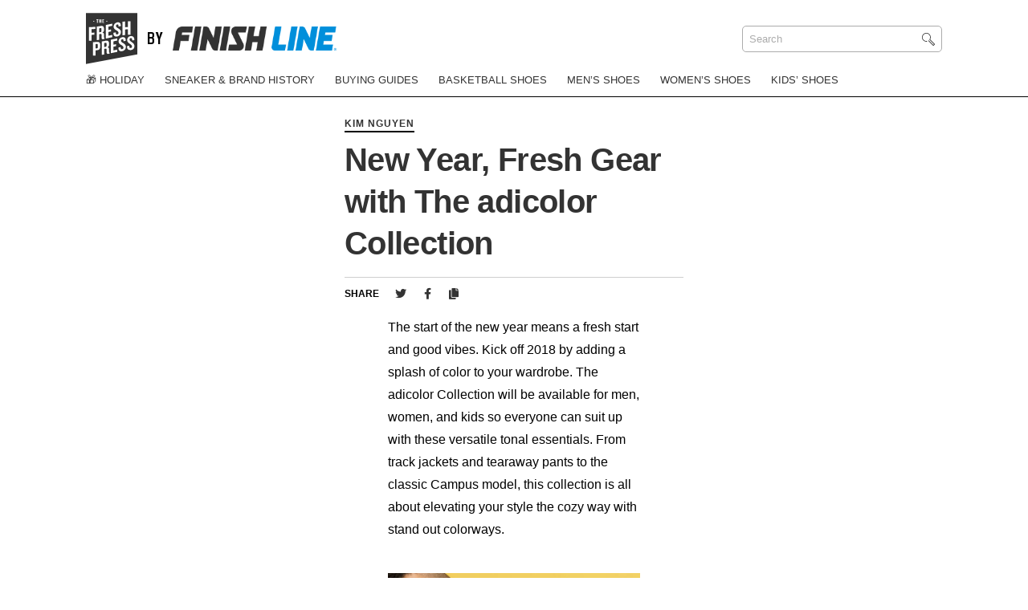

--- FILE ---
content_type: text/html; charset=UTF-8
request_url: https://blog.finishline.com/2018/01/05/new-year-fresh-gear-with-the-adicolor-collection/
body_size: 7704
content:
<!doctype html>
<html lang="en-US">
<head>
	<meta charset="UTF-8">
	<meta name="viewport" content="width=device-width, initial-scale=1">
	<link rel="profile" href="https://gmpg.org/xfn/11">
	<script src="https://kit.fontawesome.com/a89815cc9f.js" crossorigin="anonymous"></script>
   
    <!-- Google Tag Manager -->
    <script>(function(w,d,s,l,i){w[l]=w[l]||[];w[l].push({'gtm.start':
    new Date().getTime(),event:'gtm.js'});var f=d.getElementsByTagName(s)[0],
    j=d.createElement(s),dl=l!='dataLayer'?'&l='+l:'';j.async=true;j.src=
    'https://www.googletagmanager.com/gtm.js?id='+i+dl;f.parentNode.insertBefore(j,f);
    })(window,document,'script','dataLayer','GTM-WVTQNMR');</script>
    <!-- End Google Tag Manager -->

 <link href="https://www.finishline.com/media/typography/fonts.css" rel="stylesheet">

    
    <style type="text/css">
        html {
            display: none;
        }
    </style>
	
	<style type="text/css">
		.gutenberg-block .wp-block-image figure {
            margin: 0 !important;
        }
		.gutenberg-block p {
            margin-top: 0 !important; 
        }
		.gutenberg-block.block-core-embed-instagram {
			margin: 0 auto -3em auto !important;
		}
    </style>

	<meta name='robots' content='index, follow, max-image-preview:large, max-snippet:-1, max-video-preview:-1' />
	<style>img:is([sizes="auto" i], [sizes^="auto," i]) { contain-intrinsic-size: 3000px 1500px }</style>
	
	<!-- This site is optimized with the Yoast SEO plugin v24.9 - https://yoast.com/wordpress/plugins/seo/ -->
	<title>New Year, Fresh Gear with The adicolor Collection | The Fresh Press by Finish Line</title>
	<link rel="canonical" href="https://blog.finishline.com/2018/01/05/new-year-fresh-gear-with-the-adicolor-collection/" />
	<meta property="og:locale" content="en_US" />
	<meta property="og:type" content="article" />
	<meta property="og:title" content="New Year, Fresh Gear with The adicolor Collection | The Fresh Press by Finish Line" />
	<meta property="og:description" content="The start of the new year means a fresh start and good vibes. Kick off 2018 by adding a splash of color to your wardrobe. The adicolor Collection will be available for men, women, and Read More" />
	<meta property="og:url" content="https://blog.finishline.com/2018/01/05/new-year-fresh-gear-with-the-adicolor-collection/" />
	<meta property="og:site_name" content="The Fresh Press by Finish Line" />
	<meta property="article:publisher" content="https://www.facebook.com/finishline" />
	<meta property="article:published_time" content="2018-01-05T13:00:33+00:00" />
	<meta property="article:modified_time" content="2018-01-08T21:31:19+00:00" />
	<meta property="og:image" content="https://blog.finishline.com/wp-content/uploads/2018/01/adidas-adicolor-red-women-scaled.jpg" />
	<meta property="og:image:width" content="1706" />
	<meta property="og:image:height" content="2560" />
	<meta property="og:image:type" content="image/jpeg" />
	<meta name="author" content="Kim Nguyen" />
	<meta name="twitter:card" content="summary_large_image" />
	<meta name="twitter:creator" content="@finishline" />
	<meta name="twitter:site" content="@finishline" />
	<meta name="twitter:label1" content="Written by" />
	<meta name="twitter:data1" content="Kim Nguyen" />
	<meta name="twitter:label2" content="Est. reading time" />
	<meta name="twitter:data2" content="1 minute" />
	<script type="application/ld+json" class="yoast-schema-graph">{"@context":"https://schema.org","@graph":[{"@type":"Article","@id":"https://blog.finishline.com/2018/01/05/new-year-fresh-gear-with-the-adicolor-collection/#article","isPartOf":{"@id":"https://blog.finishline.com/2018/01/05/new-year-fresh-gear-with-the-adicolor-collection/"},"author":{"name":"Kim Nguyen","@id":"https://blog.finishline.com/#/schema/person/3aea7d6f45dcf0869aaa0458c69d4d2d"},"headline":"New Year, Fresh Gear with The adicolor Collection","datePublished":"2018-01-05T13:00:33+00:00","dateModified":"2018-01-08T21:31:19+00:00","mainEntityOfPage":{"@id":"https://blog.finishline.com/2018/01/05/new-year-fresh-gear-with-the-adicolor-collection/"},"wordCount":145,"publisher":{"@id":"https://blog.finishline.com/#organization"},"image":{"@id":"https://blog.finishline.com/2018/01/05/new-year-fresh-gear-with-the-adicolor-collection/#primaryimage"},"thumbnailUrl":"https://blog.finishline.com/wp-content/uploads/2018/01/adidas-adicolor-red-women-scaled.jpg","keywords":["adicolor","adidas","adidas color","adidas-originals","Don't Miss Out","three stripes"],"articleSection":["adidas","adidas Originals","All","Kim Nguyen"],"inLanguage":"en-US"},{"@type":"WebPage","@id":"https://blog.finishline.com/2018/01/05/new-year-fresh-gear-with-the-adicolor-collection/","url":"https://blog.finishline.com/2018/01/05/new-year-fresh-gear-with-the-adicolor-collection/","name":"New Year, Fresh Gear with The adicolor Collection | The Fresh Press by Finish Line","isPartOf":{"@id":"https://blog.finishline.com/#website"},"primaryImageOfPage":{"@id":"https://blog.finishline.com/2018/01/05/new-year-fresh-gear-with-the-adicolor-collection/#primaryimage"},"image":{"@id":"https://blog.finishline.com/2018/01/05/new-year-fresh-gear-with-the-adicolor-collection/#primaryimage"},"thumbnailUrl":"https://blog.finishline.com/wp-content/uploads/2018/01/adidas-adicolor-red-women-scaled.jpg","datePublished":"2018-01-05T13:00:33+00:00","dateModified":"2018-01-08T21:31:19+00:00","breadcrumb":{"@id":"https://blog.finishline.com/2018/01/05/new-year-fresh-gear-with-the-adicolor-collection/#breadcrumb"},"inLanguage":"en-US","potentialAction":[{"@type":"ReadAction","target":["https://blog.finishline.com/2018/01/05/new-year-fresh-gear-with-the-adicolor-collection/"]}]},{"@type":"ImageObject","inLanguage":"en-US","@id":"https://blog.finishline.com/2018/01/05/new-year-fresh-gear-with-the-adicolor-collection/#primaryimage","url":"https://blog.finishline.com/wp-content/uploads/2018/01/adidas-adicolor-red-women-scaled.jpg","contentUrl":"https://blog.finishline.com/wp-content/uploads/2018/01/adidas-adicolor-red-women-scaled.jpg","width":1706,"height":2560,"caption":"adidas adicolor"},{"@type":"BreadcrumbList","@id":"https://blog.finishline.com/2018/01/05/new-year-fresh-gear-with-the-adicolor-collection/#breadcrumb","itemListElement":[{"@type":"ListItem","position":1,"name":"Home","item":"https://blog.finishline.com/"},{"@type":"ListItem","position":2,"name":"New Year, Fresh Gear with The adicolor Collection"}]},{"@type":"WebSite","@id":"https://blog.finishline.com/#website","url":"https://blog.finishline.com/","name":"The Fresh Press by Finish Line","description":"Sneaker News &amp; Style","publisher":{"@id":"https://blog.finishline.com/#organization"},"potentialAction":[{"@type":"SearchAction","target":{"@type":"EntryPoint","urlTemplate":"https://blog.finishline.com/?s={search_term_string}"},"query-input":{"@type":"PropertyValueSpecification","valueRequired":true,"valueName":"search_term_string"}}],"inLanguage":"en-US"},{"@type":"Organization","@id":"https://blog.finishline.com/#organization","name":"Finish Line","url":"https://blog.finishline.com/","logo":{"@type":"ImageObject","inLanguage":"en-US","@id":"https://blog.finishline.com/#/schema/logo/image/","url":"http://34.27.225.126/wp-content/uploads/2019/11/Default-Image.png","contentUrl":"http://34.27.225.126/wp-content/uploads/2019/11/Default-Image.png","width":1200,"height":1200,"caption":"Finish Line"},"image":{"@id":"https://blog.finishline.com/#/schema/logo/image/"},"sameAs":["https://www.facebook.com/finishline","https://x.com/finishline","https://www.instagram.com/finishline/","https://www.youtube.com/user/FinishLineTV1"]},{"@type":"Person","@id":"https://blog.finishline.com/#/schema/person/3aea7d6f45dcf0869aaa0458c69d4d2d","name":"Kim Nguyen","image":{"@type":"ImageObject","inLanguage":"en-US","@id":"https://blog.finishline.com/#/schema/person/image/","url":"https://blog.finishline.com/wp-content/uploads/2021/01/knavatar-100x100.jpg","contentUrl":"https://blog.finishline.com/wp-content/uploads/2021/01/knavatar-100x100.jpg","caption":"Kim Nguyen"},"description":"Living every single day with good-spirited energy and an abundance of passion. Fueled by Spotify and all things coconut. @317kim","sameAs":["https://www.instagram.com/317kim/","https://www.linkedin.com/in/ktnguyen317/"]}]}</script>
	<!-- / Yoast SEO plugin. -->


<link rel="https://api.w.org/" href="https://blog.finishline.com/wp-json/" /><link rel="alternate" title="JSON" type="application/json" href="https://blog.finishline.com/wp-json/wp/v2/posts/67606" /><link rel="EditURI" type="application/rsd+xml" title="RSD" href="https://blog.finishline.com/xmlrpc.php?rsd" />

<link rel="alternate" title="oEmbed (JSON)" type="application/json+oembed" href="https://blog.finishline.com/wp-json/oembed/1.0/embed?url=https%3A%2F%2Fblog.finishline.com%2F2018%2F01%2F05%2Fnew-year-fresh-gear-with-the-adicolor-collection%2F" />
<meta charset="UTF-8"><meta name="viewport" content="width=device-width, initial-scale=1"><link rel="profile" href="http://gmpg.org/xfn/11"><link rel="pingback" href="https://blog.finishline.com/xmlrpc.php"><link rel="icon" href="https://blog.finishline.com/wp-content/uploads/2020/08/cropped-FNL_081220_The_Fresh_Press_Blog_Logo_Update_1-32x32.jpg" sizes="32x32" />
<link rel="icon" href="https://blog.finishline.com/wp-content/uploads/2020/08/cropped-FNL_081220_The_Fresh_Press_Blog_Logo_Update_1-192x192.jpg" sizes="192x192" />
<link rel="apple-touch-icon" href="https://blog.finishline.com/wp-content/uploads/2020/08/cropped-FNL_081220_The_Fresh_Press_Blog_Logo_Update_1-180x180.jpg" />
<meta name="msapplication-TileImage" content="https://blog.finishline.com/wp-content/uploads/2020/08/cropped-FNL_081220_The_Fresh_Press_Blog_Logo_Update_1-270x270.jpg" />
		<style type="text/css" id="wp-custom-css">
			.single h2 {
	font-family: "Knockout" !important;
font-size: 50px !important;}		</style>
		</head>

<body class="wp-singular post-template-default single single-post postid-67606 single-format-standard wp-embed-responsive wp-theme-finish-line-custom">

    <!-- Google Tag Manager (noscript) -->
    <noscript><iframe src="https://www.googletagmanager.com/ns.html?id=GTM-WVTQNMR"
    height="0" width="0" style="display:none;visibility:hidden"></iframe></noscript>
    <!-- End Google Tag Manager (noscript) -->

	<header id="header">
		
		<div class="logo-container">
			<div class="wrap">
			
				<div class="grid">
				
					<div class="grid-item logo">


                            
                                <div class="site-title">
                                    <a class="fresh-press" href="https://blog.finishline.com">    
                                        <img src="https://blog.finishline.com/wp-content/themes/finish-line-custom/assets/images/TheFreshPress_Logo.svg" alt="The Fresh Press" />
                                    </a>

                                    <span>by</span>

                                    <a target="_blank" class="finish-line-site" href="https://www.finishline.com/">
                                        <img class="site-logo" src="https://blog.finishline.com/wp-content/uploads/2019/11/finish-line.png" alt="Finish Line" />
                                    </a>
                                </div>

                            
					
						
					
					</div>

					<div class="grid-item search">

						<form method="get" id="search_form" action="https://blog.finishline.com/">
	
	<input type="text" placeholder="Search" class="search_input" value="Search" name="s" id="s" onfocus="if (this.value == 'Search') {this.value = '';}" onblur="if (this.value == '') {this.value = 'Search';}" />
	<input type="hidden" id="searchsubmit" value="Search" />
</form>					
					</div>
				
				</div>

			</div>
		</div>

		<div class="menu">
			<div class="wrap">

                <ul id="main-menu" class="menu"><li id="menu-item-89209" class="menu-item"><a href="https://blog.finishline.com/category/holiday/">🎁 Holiday</a></li>
<li id="menu-item-88993" class="menu-item"><a href="https://blog.finishline.com/category/history-of/">Sneaker &#038; Brand History</a></li>
<li id="menu-item-88994" class="menu-item"><a href="https://blog.finishline.com/category/buying-guides/">Buying Guides</a></li>
<li id="menu-item-88995" class="menu-item"><a href="https://blog.finishline.com/category/basketball-shoes/">Basketball Shoes</a></li>
<li id="menu-item-88996" class="menu-item"><a href="https://blog.finishline.com/category/mens-shoes/">Men&#8217;s Shoes</a></li>
<li id="menu-item-88997" class="menu-item"><a href="https://blog.finishline.com/category/womens-shoes/">Women&#8217;s Shoes</a></li>
<li id="menu-item-88998" class="menu-item"><a href="https://blog.finishline.com/category/kids-shoes/">Kids&#8217; Shoes</a></li>
</ul>                
			
			</div>
        </div>
        
        <button class="menu-toggle hamburger" type="button" id="slideout-trigger">
        </button>

    </header>
    
    <div class="mobile-menu">

        <div class="menu-content">

            <form method="get" id="search_form" action="https://blog.finishline.com/">
	
	<input type="text" placeholder="Search" class="search_input" value="Search" name="s" id="s" onfocus="if (this.value == 'Search') {this.value = '';}" onblur="if (this.value == '') {this.value = 'Search';}" />
	<input type="hidden" id="searchsubmit" value="Search" />
</form>                    

            <ul id="main-menu" class="menu"><li class="menu-item"><a href="https://blog.finishline.com/category/holiday/">🎁 Holiday</a></li>
<li class="menu-item"><a href="https://blog.finishline.com/category/history-of/">Sneaker &#038; Brand History</a></li>
<li class="menu-item"><a href="https://blog.finishline.com/category/buying-guides/">Buying Guides</a></li>
<li class="menu-item"><a href="https://blog.finishline.com/category/basketball-shoes/">Basketball Shoes</a></li>
<li class="menu-item"><a href="https://blog.finishline.com/category/mens-shoes/">Men&#8217;s Shoes</a></li>
<li class="menu-item"><a href="https://blog.finishline.com/category/womens-shoes/">Women&#8217;s Shoes</a></li>
<li class="menu-item"><a href="https://blog.finishline.com/category/kids-shoes/">Kids&#8217; Shoes</a></li>
</ul> 

            <footer>

                <h5>Follow Finish Line</h5>

                <ul class='social'><li><a target='_blank' href='https://www.instagram.com/finishline/'><i class='fab fa-instagram'></i></a></li><li><a target='_blank' href='https://twitter.com/finishline'><i class='fab fa-twitter'></i></a></li><li><a target='_blank' href='https://www.facebook.com/finishline'><i class='fab fa-facebook-f'></i></a></li></ul> 

            </footer>

        </div>

    </div>

	<div id="primary" class="content-area">
		
		
		<main id="main" class="single content-old-layout">		
		
		

		<div class="post-title single-wrap"><h4 class="post-cat"><a href="https://blog.finishline.com/category/contributors/kim-nguyen/">Kim Nguyen</a></h4><h1 class="the-post-title">New Year, Fresh Gear with The adicolor Collection</h1><div id="share"><h5>Share</h5>
                        <ul>
                            
                           
                            <li>
                                <a href="#" class="twitter-share"><i class="fab fa-twitter"></i></a>
                            </li>

                            <li><a class="facebook-share" href="https://www.facebook.com/sharer/sharer.php?u=https://blog.finishline.com/2018/01/05/new-year-fresh-gear-with-the-adicolor-collection/" target="_blank"><i class="fab fa-facebook-f"></i></a></li>
                            
                            <li class="copy-link"><a data-clipboard-text="https://blog.finishline.com/2018/01/05/new-year-fresh-gear-with-the-adicolor-collection/" class="copy" href="#"><i class="fas fa-copy"></i></a><span class="copied">Link Copied</span></li>
                        </ul>
                    </div></div><div class="the-content"><p>The start of the new year means a fresh start and good vibes. Kick off 2018 by adding a splash of color to your wardrobe. The adicolor Collection will be available for men, women, and kids so everyone can suit up with these versatile tonal essentials. From track jackets and tearaway pants to the classic Campus model, this collection is all about elevating your style the cozy way with stand out colorways.</p>
<p><img fetchpriority="high" decoding="async" class="aligncenter size-large wp-image-67677" src="http://34.27.225.126/wp-content/uploads/2018/01/16276_adicolor_Finishline_Social_Digital_1080x1080_D-1024x1024.jpg" alt="adidas originals adicolor" width="700" height="700" srcset="https://blog.finishline.com/wp-content/uploads/2018/01/16276_adicolor_Finishline_Social_Digital_1080x1080_D-1024x1024.jpg 1024w, https://blog.finishline.com/wp-content/uploads/2018/01/16276_adicolor_Finishline_Social_Digital_1080x1080_D-300x300.jpg 300w, https://blog.finishline.com/wp-content/uploads/2018/01/16276_adicolor_Finishline_Social_Digital_1080x1080_D-768x768.jpg 768w, https://blog.finishline.com/wp-content/uploads/2018/01/16276_adicolor_Finishline_Social_Digital_1080x1080_D-700x700.jpg 700w, https://blog.finishline.com/wp-content/uploads/2018/01/16276_adicolor_Finishline_Social_Digital_1080x1080_D-210x210.jpg 210w, https://blog.finishline.com/wp-content/uploads/2018/01/16276_adicolor_Finishline_Social_Digital_1080x1080_D.jpg 1080w" sizes="(max-width: 700px) 100vw, 700px" /></p>
<p><img decoding="async" class="aligncenter size-large wp-image-67678" src="http://34.27.225.126/wp-content/uploads/2018/01/16276_adicolor_Finishline_Social_Digital_1080x1080_E-1024x1024.jpg" alt="adidas originals adicolor" width="700" height="700" srcset="https://blog.finishline.com/wp-content/uploads/2018/01/16276_adicolor_Finishline_Social_Digital_1080x1080_E-1024x1024.jpg 1024w, https://blog.finishline.com/wp-content/uploads/2018/01/16276_adicolor_Finishline_Social_Digital_1080x1080_E-300x300.jpg 300w, https://blog.finishline.com/wp-content/uploads/2018/01/16276_adicolor_Finishline_Social_Digital_1080x1080_E-768x768.jpg 768w, https://blog.finishline.com/wp-content/uploads/2018/01/16276_adicolor_Finishline_Social_Digital_1080x1080_E-700x700.jpg 700w, https://blog.finishline.com/wp-content/uploads/2018/01/16276_adicolor_Finishline_Social_Digital_1080x1080_E-210x210.jpg 210w, https://blog.finishline.com/wp-content/uploads/2018/01/16276_adicolor_Finishline_Social_Digital_1080x1080_E.jpg 1080w" sizes="(max-width: 700px) 100vw, 700px" /></p>
<p>The adidas Originals Trefoil logo can be found on each of the adicolor pieces which comes in a plethora of colors. From vibrant yellows and reds to deep blues and greens, there&#8217;s no doubt that you&#8217;ll find the right color for your wardrobe. We definitely recommend stocking up ???? and getting the right shade for every mood.</p>
<p><img decoding="async" class="aligncenter size-large wp-image-67613" src="http://34.27.225.126/wp-content/uploads/2018/01/adidas-adicolor-red-women-683x1024.jpg" alt="adidas adicolor" width="683" height="1024" srcset="https://blog.finishline.com/wp-content/uploads/2018/01/adidas-adicolor-red-women-683x1024.jpg 683w, https://blog.finishline.com/wp-content/uploads/2018/01/adidas-adicolor-red-women-200x300.jpg 200w, https://blog.finishline.com/wp-content/uploads/2018/01/adidas-adicolor-red-women-768x1152.jpg 768w, https://blog.finishline.com/wp-content/uploads/2018/01/adidas-adicolor-red-women-1024x1536.jpg 1024w, https://blog.finishline.com/wp-content/uploads/2018/01/adidas-adicolor-red-women-1365x2048.jpg 1365w, https://blog.finishline.com/wp-content/uploads/2018/01/adidas-adicolor-red-women-67x100.jpg 67w, https://blog.finishline.com/wp-content/uploads/2018/01/adidas-adicolor-red-women-700x1050.jpg 700w, https://blog.finishline.com/wp-content/uploads/2018/01/adidas-adicolor-red-women-scaled.jpg 1706w" sizes="(max-width: 683px) 100vw, 683px" /></p>
<p><img loading="lazy" decoding="async" class="aligncenter size-large wp-image-67679" src="http://34.27.225.126/wp-content/uploads/2018/01/16276_adicolor_Finishline_Social_Digital_1080x1080_C-1024x1024.jpg" alt="" width="700" height="700" srcset="https://blog.finishline.com/wp-content/uploads/2018/01/16276_adicolor_Finishline_Social_Digital_1080x1080_C-1024x1024.jpg 1024w, https://blog.finishline.com/wp-content/uploads/2018/01/16276_adicolor_Finishline_Social_Digital_1080x1080_C-300x300.jpg 300w, https://blog.finishline.com/wp-content/uploads/2018/01/16276_adicolor_Finishline_Social_Digital_1080x1080_C-768x768.jpg 768w, https://blog.finishline.com/wp-content/uploads/2018/01/16276_adicolor_Finishline_Social_Digital_1080x1080_C-700x700.jpg 700w, https://blog.finishline.com/wp-content/uploads/2018/01/16276_adicolor_Finishline_Social_Digital_1080x1080_C-210x210.jpg 210w, https://blog.finishline.com/wp-content/uploads/2018/01/16276_adicolor_Finishline_Social_Digital_1080x1080_C.jpg 1080w" sizes="auto, (max-width: 700px) 100vw, 700px" /></p>
<p style="text-align: center;">Find your <a href="https://www.finishline.com/adidas-color" target="_blank" rel="noopener">adidas adicolor</a> on 1/15 at <a href="https://www.finishline.com/" target="_blank" rel="noopener">FinishLine.com</a>.</p>
<a id="copy2"></a><div class="post-author"><img data-del="avatar" src='https://blog.finishline.com/wp-content/uploads/2021/01/knavatar-100x100.jpg' class='avatar pp-user-avatar avatar-96wp-user-avatar wp-user-avatar-custom-size photo ' height='96' width='96'/><h4>Kim Nguyen</h4></div><div class="post-title single-wrap"><div id="share" style="margin-top:20px;margin-left:105px;"><h5>Share</h5>
                        <ul>
                            
                           
                            <li>
                                <a href="" class="twitter-share2"><i class="fab fa-twitter"></i></a>
                            </li>

                            <li><a class="facebook-share" href="https://www.facebook.com/sharer/sharer.php?u=https://blog.finishline.com/2018/01/05/new-year-fresh-gear-with-the-adicolor-collection/" target="_blank"><i class="fab fa-facebook-f"></i></a></li>
                            
                            <li class="copy-link"><button style="border: none !important; background-color: #fff;" data-clipboard-text="https://blog.finishline.com/2018/01/05/new-year-fresh-gear-with-the-adicolor-collection/" class="copy" href="#copy2"><i class="fas fa-copy"></i></button><span class="copied">Link Copied</span></li>
                        </ul>

                        
                    </div></div></div>        
        <script>
		
		 var getWindowOptions = function() {
            var width = 500;
            var height = 350;
            var left = (window.innerWidth / 2) - (width / 2);
            var top = (window.innerHeight / 2) - (height / 2);
          
            return [
              'resizable,scrollbars,status',
              'height=' + height,
              'width=' + width,
              'left=' + left,
              'top=' + top,
            ].join();
          };

        var twitterBtn = document.querySelector('.twitter-share');
        var twitterBtn2 = document.querySelector('.twitter-share2');
        var postTitle = encodeURIComponent(document.title);
        var viaLink	= ' via @FinishLine';
        var text = postTitle + viaLink;
        var shareLink = encodeURIComponent(location.href);
        var shareText = shareLink + '&text=' + text;
        var shareUrl = 'https://twitter.com/intent/tweet?url=' + shareText;
        twitterBtn.href = shareUrl; // 1
        twitterBtn2.href = shareUrl; // 2
		console.log(shareUrl);
        twitterBtn.addEventListener('click', function(e) {
        e.preventDefault();
        var win = window.open(shareUrl, 'ShareOnTwitter', getWindowOptions());
        win.opener = null; // 2
        });

        twitterBtn2.addEventListener('click', function(e) {
        e.preventDefault();
        var win = window.open(shareUrl, 'ShareOnTwitter', getWindowOptions());
        win.opener = null; // 2
        });
        
       
			
		</script>


        
        </main>  

        <div class="read-next">

            <h3 class="read-next-title">Read Next</h3>


            <div class="next-posts">

                
                              
                    <!-- End Manual Posts -->
                    
                    <!-- Auto Posts -->

                    <div class="post"><h5><a href="https://blog.finishline.com/category/contributors/kim-nguyen/">Kim Nguyen</a><span>9 years ago</span></h5><a class="read-next-image" href="https://blog.finishline.com/2016/12/15/adidas-nmd-xr1/" style="background: url(https://blog.finishline.com/wp-content/uploads/2016/12/Screen-Shot-2016-12-14-at-9.59.02-AM-500x500.png) no-repeat center center;background-size:cover;"><div class="content"></div></a><h4>Kim Nguyen</h4><h3><a href="https://blog.finishline.com/2016/12/15/adidas-nmd-xr1/">adidas NMD XR1 &#8216;Duck Camo&#8217;</a></h3></div><div class="post"><h5><a href="https://blog.finishline.com/category/adidas/">adidas</a><span>9 years ago</span></h5><a class="read-next-image" href="https://blog.finishline.com/2017/01/05/history-adidas-yeezy-boost-line/" style="background: url(https://blog.finishline.com/wp-content/uploads/2017/07/adidas-Yeezy-History-e1500656134227-500x500.jpg) no-repeat center center;background-size:cover;"><div class="content"></div></a><h4>Finish Line</h4><h3><a href="https://blog.finishline.com/2017/01/05/history-adidas-yeezy-boost-line/">A History of the adidas Yeezy Boost Line</a></h3></div><div class="post"><h5><a href="https://blog.finishline.com/category/adidas/">adidas</a><span>9 years ago</span></h5><a class="read-next-image" href="https://blog.finishline.com/2017/01/10/adidas-need-right-now-just-much-yeezys/" style="background: url(https://blog.finishline.com/wp-content/uploads/2019/11/Default-Image.png) no-repeat center center;background-size:cover;"><div class="content"></div></a><h4>Finish Line</h4><h3><a href="https://blog.finishline.com/2017/01/10/adidas-need-right-now-just-much-yeezys/">The adidas Shoes You Need Right Now Just As Much As Yeezys</a></h3></div>
                        
                

            
            </div>
        
        </div>

        
                    


	</div><!-- #primary -->
              
    <script>


        window.fbAsyncInit = function() {     
            FB.init({
                appId      : '2409066289335130',
                status     : true,
                xfbml      : true
            });

        
        };

        (function(d, s, id){
            var js, fjs = d.getElementsByTagName(s)[0];
            if (d.getElementById(id)) {return;}
            js = d.createElement(s); js.id = id;
            js.src = "https://connect.facebook.net/en_US/all.js";
            fjs.parentNode.insertBefore(js, fjs);
        }(document, 'script', 'facebook-jssdk'));

        document.addEventListener('click', function (event) {

        if (!event.target.matches('.facebook-share')) return;
        event.preventDefault();

        var url = window.location.href;

            FB.ui({
                method: 'share',
                name: 'Facebook Dialogs',
                link: url,
            });

        }, false);

        

        
    </script>

 

  <footer id="footer">
    
    <h5>2024 Finish Line, Inc. All Rights Reserved.</h5> <br />
    
    <ul class='social'><li><a target='_blank' href='https://www.instagram.com/finishline/'><i class='fab fa-instagram'></i></a></li><li><a target='_blank' href='https://twitter.com/finishline'><i class='fab fa-twitter'></i></a></li><li><a target='_blank' href='https://www.facebook.com/finishline'><i class='fab fa-facebook-f'></i></a></li></ul>    
		<ul class="footer-links">
		
		<li style="display: inline;"><a style="font-size:1rem;" target="_blank" href="https://privacyportal.onetrust.com/webform/9c661b24-1df6-4962-8375-8dab4483ae39/a4dd507c-9703-4590-9580-32cfc3b1b91e">Do Not Sell or Share My Personal Information</a>

		
		
		<li style="display: inline;"><a style="font-size:1rem;" target="_blank" href="https://www.finishline.com/store/corporate/privacyPolicy.jsp">Privacy Policy</a>

		
		
		<li style="display: inline;"><a style="font-size:1rem;" target="_blank" href="https://www.finishline.com/store/corporate/terms.jsp">Terms of Use</a>

		
		
		<li style="display: inline;"><a style="font-size:1rem;" target="_blank" href="http://34.27.225.126/sitemap/">Sitemap</a>

		
		</ul>
	    
    

    


  
  </footer>



<script type="text/javascript" src="https://blog.finishline.com/wp-includes/js/jquery/jquery.min.js" id="jquery-core-js"></script>
<script type="text/javascript" src="https://blog.finishline.com/wp-content/plugins/wp-user-avatar/assets/flatpickr/flatpickr.min.js" id="ppress-flatpickr-js"></script>
<script type="text/javascript" src="https://blog.finishline.com/wp-content/plugins/wp-user-avatar/assets/select2/select2.min.js" id="ppress-select2-js"></script>
<script type="text/javascript" id="my_loadmore-js-extra">
/* <![CDATA[ */
var misha_loadmore_params = {"ajaxurl":"https:\/\/blog.finishline.com\/ajax","posts":"{\"page\":0,\"year\":2018,\"monthnum\":1,\"day\":5,\"name\":\"new-year-fresh-gear-with-the-adicolor-collection\",\"error\":\"\",\"m\":\"\",\"p\":0,\"post_parent\":\"\",\"subpost\":\"\",\"subpost_id\":\"\",\"attachment\":\"\",\"attachment_id\":0,\"pagename\":\"\",\"page_id\":0,\"second\":\"\",\"minute\":\"\",\"hour\":\"\",\"w\":0,\"category_name\":\"\",\"tag\":\"\",\"cat\":\"\",\"tag_id\":\"\",\"author\":\"\",\"author_name\":\"\",\"feed\":\"\",\"tb\":\"\",\"paged\":0,\"meta_key\":\"\",\"meta_value\":\"\",\"preview\":\"\",\"s\":\"\",\"sentence\":\"\",\"title\":\"\",\"fields\":\"all\",\"menu_order\":\"\",\"embed\":\"\",\"category__in\":[],\"category__not_in\":[],\"category__and\":[],\"post__in\":[],\"post__not_in\":[],\"post_name__in\":[],\"tag__in\":[],\"tag__not_in\":[],\"tag__and\":[],\"tag_slug__in\":[],\"tag_slug__and\":[],\"post_parent__in\":[],\"post_parent__not_in\":[],\"author__in\":[],\"author__not_in\":[],\"search_columns\":[],\"ignore_sticky_posts\":false,\"suppress_filters\":false,\"cache_results\":true,\"update_post_term_cache\":true,\"update_menu_item_cache\":false,\"lazy_load_term_meta\":true,\"update_post_meta_cache\":true,\"post_type\":\"\",\"posts_per_page\":9,\"nopaging\":false,\"comments_per_page\":\"50\",\"no_found_rows\":false,\"order\":\"DESC\"}","current_page":"1","max_page":"0"};
var misha_loadmore_params_home = {"ajaxurl":"https:\/\/blog.finishline.com\/ajax","posts":"null","current_page":"1","max_page":null};
/* ]]> */
</script>
<script type="text/javascript" src="https://blog.finishline.com/wp-content/themes/finish-line-custom/assets/js/myloadmore.js" id="my_loadmore-js"></script>
<script type="speculationrules">
{"prefetch":[{"source":"document","where":{"and":[{"href_matches":"\/*"},{"not":{"href_matches":["\/wp-*.php","\/wp-admin\/*","\/wp-content\/uploads\/*","\/wp-content\/*","\/wp-content\/plugins\/*","\/wp-content\/themes\/finish-line-custom\/*","\/*\\?(.+)"]}},{"not":{"selector_matches":"a[rel~=\"nofollow\"]"}},{"not":{"selector_matches":".no-prefetch, .no-prefetch a"}}]},"eagerness":"conservative"}]}
</script>
<style id='cf-frontend-style-inline-css' type='text/css'>
@font-face {
	font-family: 'Advent Pro';
	font-style: normal;
	font-weight: 100;
	font-display: fallback;
	src: url('http://34.27.225.126/wp-content/bcf-fonts/Advent%20Pro/advent-pro-100-normal0.woff2') format('woff2'),
		url('http://34.27.225.126/wp-content/bcf-fonts/Advent%20Pro/advent-pro-100-normal1.woff2') format('woff2'),
		url('http://34.27.225.126/wp-content/bcf-fonts/Advent%20Pro/advent-pro-100-normal2.woff2') format('woff2'),
		url('http://34.27.225.126/wp-content/bcf-fonts/Advent%20Pro/advent-pro-100-normal3.woff2') format('woff2'),
		url('http://34.27.225.126/wp-content/bcf-fonts/Advent%20Pro/advent-pro-100-normal4.woff2') format('woff2');
}
</style>
<link rel='stylesheet' id='wp-block-library-css' href='https://blog.finishline.com/wp-includes/css/dist/block-library/style.min.css' type='text/css' media='all' />
<link rel='stylesheet' id='classic-theme-styles-css' href='https://blog.finishline.com/wp-includes/css/classic-themes.min.css' type='text/css' media='all' />
<link rel='stylesheet' id='ppress-frontend-css' href='https://blog.finishline.com/wp-content/plugins/wp-user-avatar/assets/css/frontend.min.css' type='text/css' media='all' />
<link rel='stylesheet' id='ppress-flatpickr-css' href='https://blog.finishline.com/wp-content/plugins/wp-user-avatar/assets/flatpickr/flatpickr.min.css' type='text/css' media='all' />
<link rel='stylesheet' id='ppress-select2-css' href='https://blog.finishline.com/wp-content/plugins/wp-user-avatar/assets/select2/select2.min.css' type='text/css' media='all' />
<link rel='stylesheet' id='theme-main-css' href='https://blog.finishline.com/wp-content/themes/finish-line-custom/assets/css/style.min.css' type='text/css' media='all' />
<link rel='stylesheet' id='lbcss-css' href='https://blog.finishline.com/wp-content/themes/finish-line-custom/assets/css/jquery.fancybox.min.css' type='text/css' media='all' />
<script type="text/javascript" id="ppress-frontend-script-js-extra">
/* <![CDATA[ */
var pp_ajax_form = {"ajaxurl":"https:\/\/blog.finishline.com\/wp-admin\/admin-ajax.php","confirm_delete":"Are you sure?","deleting_text":"Deleting...","deleting_error":"An error occurred. Please try again.","nonce":"b46db060c5","disable_ajax_form":"false","is_checkout":"0","is_checkout_tax_enabled":"0","is_checkout_autoscroll_enabled":"true"};
/* ]]> */
</script>
<script type="text/javascript" src="https://blog.finishline.com/wp-content/plugins/wp-user-avatar/assets/js/frontend.min.js" id="ppress-frontend-script-js"></script>
<script type="text/javascript" src="https://blog.finishline.com/wp-content/themes/finish-line-custom/assets/js/clipboard.min.js" id="copy-js-js"></script>
<script type="text/javascript" src="https://blog.finishline.com/wp-content/themes/finish-line-custom/assets/js/slick.min.js" id="slick-js-js"></script>
<script type="text/javascript" src="https://blog.finishline.com/wp-content/themes/finish-line-custom/assets/js/jquery.matchHeight.js" id="mh-js-js"></script>
<script type="text/javascript" src="https://blog.finishline.com/wp-content/themes/finish-line-custom/assets/js/polyfills.js" id="poly-js-js"></script>
<script type="text/javascript" src="https://blog.finishline.com/wp-content/themes/finish-line-custom/assets/js/jquery.fancybox.min.js" id="lightbox-js-js"></script>
<script type="text/javascript" src="https://blog.finishline.com/wp-content/themes/finish-line-custom/assets/js/site.js" id="main-js-js"></script>


</body>
</html>


--- FILE ---
content_type: text/css
request_url: https://www.finishline.com/media/typography/fonts.css
body_size: 55762
content:
@font-face{font-family:'Knockout 31 4r';src:url(491C4AA44C94BD96E.eot);src:local('?'),url(491C4AA44C94BD96E.eot?#hco) format('embedded-opentype'),url([data-uri]);font-weight:400;font-style:normal}@font-face{font-family:'Knockout 49 4r';src:url(2FE0474D732CF0F75.eot);src:local('?'),url(2FE0474D732CF0F75.eot?#hco) format('embedded-opentype'),url([data-uri]);font-weight:400;font-style:normal}@font-face{font-family:'Knockout 51 4r';src:url(09DCF79CCA837AB96.eot);src:local('?'),url(09DCF79CCA837AB96.eot?#hco) format('embedded-opentype'),url([data-uri]);font-weight:400;font-style:normal}@font-face{font-family:'Knockout 91 4r';src:url(1BDA7F7BC7173820A.eot);src:local('?'),url(1BDA7F7BC7173820A.eot?#hco) format('embedded-opentype'),url([data-uri]);font-weight:400;font-style:normal}

--- FILE ---
content_type: image/svg+xml
request_url: https://blog.finishline.com/wp-content/themes/finish-line-custom/assets/images/menu_open.svg
body_size: 167
content:
<?xml version="1.0" encoding="UTF-8"?>
<svg width="20px" height="13px" viewBox="0 0 20 13" version="1.1" xmlns="http://www.w3.org/2000/svg" xmlns:xlink="http://www.w3.org/1999/xlink">
    <!-- Generator: Sketch 59.1 (86144) - https://sketch.com -->
    <title>Group 18</title>
    <desc>Created with Sketch.</desc>
    <g id="Symbols" stroke="none" stroke-width="1" fill="none" fill-rule="evenodd">
        <g id="Mobile-Nav" transform="translate(-374.000000, -19.000000)">
            <g id="Group-18" transform="translate(372.000000, 13.000000)">
                <rect id="Rectangle" x="0" y="0" width="24" height="24"></rect>
                <g id="Group-14" transform="translate(2.000000, 6.000000)" fill="#333333">
                    <rect id="Rectangle" x="0" y="0" width="20" height="1"></rect>
                    <rect id="Rectangle-Copy-8" x="0" y="6" width="20" height="1"></rect>
                    <rect id="Rectangle-Copy-9" x="0" y="12" width="20" height="1"></rect>
                </g>
            </g>
        </g>
    </g>
</svg>

--- FILE ---
content_type: text/javascript
request_url: https://blog.finishline.com/wp-content/themes/finish-line-custom/assets/js/clipboard.min.js
body_size: 2926
content:
/*!
 * clipboard.js v2.0.6
 * https://clipboardjs.com/
 *
 * Licensed MIT © Zeno Rocha
 */
!function (t, e) { "object" == typeof exports && "object" == typeof module ? module.exports = e() : "function" == typeof define && define.amd ? define([], e) : "object" == typeof exports ? exports.ClipboardJS = e() : t.ClipboardJS = e() }(this, function () { return n = { 134: (t, e, n) => { "use strict"; n.d(e, { default: () => r }); var e = n(817), o = n.n(e); function i(t) { return (i = "function" == typeof Symbol && "symbol" == typeof Symbol.iterator ? function (t) { return typeof t } : function (t) { return t && "function" == typeof Symbol && t.constructor === Symbol && t !== Symbol.prototype ? "symbol" : typeof t })(t) } function a(t, e) { for (var n = 0; n < e.length; n++) { var r = e[n]; r.enumerable = r.enumerable || !1, r.configurable = !0, "value" in r && (r.writable = !0), Object.defineProperty(t, r.key, r) } } const c = function () { function e(t) { !function (t) { if (!(t instanceof e)) throw new TypeError("Cannot call a class as a function") }(this), this.resolveOptions(t), this.initSelection() } var t, n, r; return t = e, (n = [{ key: "resolveOptions", value: function () { var t = 0 < arguments.length && void 0 !== arguments[0] ? arguments[0] : {}; this.action = t.action, this.container = t.container, this.emitter = t.emitter, this.target = t.target, this.text = t.text, this.trigger = t.trigger, this.selectedText = "" } }, { key: "initSelection", value: function () { this.text ? this.selectFake() : this.target && this.selectTarget() } }, { key: "selectFake", value: function () { var t = this, e = "rtl" == document.documentElement.getAttribute("dir"); this.removeFake(), this.fakeHandlerCallback = function () { return t.removeFake() }, this.fakeHandler = this.container.addEventListener("click", this.fakeHandlerCallback) || !0, this.fakeElem = document.createElement("textarea"), this.fakeElem.style.fontSize = "12pt", this.fakeElem.style.border = "0", this.fakeElem.style.padding = "0", this.fakeElem.style.margin = "0", this.fakeElem.style.position = "absolute", this.fakeElem.style[e ? "right" : "left"] = "-9999px"; e = window.pageYOffset || document.documentElement.scrollTop; this.fakeElem.style.top = "".concat(e, "px"), this.fakeElem.setAttribute("readonly", ""), this.fakeElem.value = this.text, this.container.appendChild(this.fakeElem), this.selectedText = o()(this.fakeElem), this.copyText() } }, { key: "removeFake", value: function () { this.fakeHandler && (this.container.removeEventListener("click", this.fakeHandlerCallback), this.fakeHandler = null, this.fakeHandlerCallback = null), this.fakeElem && (this.container.removeChild(this.fakeElem), this.fakeElem = null) } }, { key: "selectTarget", value: function () { this.selectedText = o()(this.target), this.copyText() } }, { key: "copyText", value: function () { var e; try { e = document.execCommand(this.action) } catch (t) { e = !1 } this.handleResult(e) } }, { key: "handleResult", value: function (t) { this.emitter.emit(t ? "success" : "error", { action: this.action, text: this.selectedText, trigger: this.trigger, clearSelection: this.clearSelection.bind(this) }) } }, { key: "clearSelection", value: function () { this.trigger && this.trigger.focus(), document.activeElement.blur(), window.getSelection().removeAllRanges() } }, { key: "destroy", value: function () { this.removeFake() } }, { key: "action", set: function () { var t = 0 < arguments.length && void 0 !== arguments[0] ? arguments[0] : "copy"; if (this._action = t, "copy" !== this._action && "cut" !== this._action) throw new Error('Invalid "action" value, use either "copy" or "cut"') }, get: function () { return this._action } }, { key: "target", set: function (t) { if (void 0 !== t) { if (!t || "object" !== i(t) || 1 !== t.nodeType) throw new Error('Invalid "target" value, use a valid Element'); if ("copy" === this.action && t.hasAttribute("disabled")) throw new Error('Invalid "target" attribute. Please use "readonly" instead of "disabled" attribute'); if ("cut" === this.action && (t.hasAttribute("readonly") || t.hasAttribute("disabled"))) throw new Error('Invalid "target" attribute. You can\'t cut text from elements with "readonly" or "disabled" attributes'); this._target = t } }, get: function () { return this._target } }]) && a(t.prototype, n), r && a(t, r), e }(); var e = n(279), l = n.n(e), e = n(370), u = n.n(e); function s(t) { return (s = "function" == typeof Symbol && "symbol" == typeof Symbol.iterator ? function (t) { return typeof t } : function (t) { return t && "function" == typeof Symbol && t.constructor === Symbol && t !== Symbol.prototype ? "symbol" : typeof t })(t) } function f(t, e) { for (var n = 0; n < e.length; n++) { var r = e[n]; r.enumerable = r.enumerable || !1, r.configurable = !0, "value" in r && (r.writable = !0), Object.defineProperty(t, r.key, r) } } function h(t, e) { return (h = Object.setPrototypeOf || function (t, e) { return t.__proto__ = e, t })(t, e) } function d(n) { var r = function () { if ("undefined" == typeof Reflect || !Reflect.construct) return !1; if (Reflect.construct.sham) return !1; if ("function" == typeof Proxy) return !0; try { return Date.prototype.toString.call(Reflect.construct(Date, [], function () { })), !0 } catch (t) { return !1 } }(); return function () { var t, e = p(n); return t = r ? (t = p(this).constructor, Reflect.construct(e, arguments, t)) : e.apply(this, arguments), e = this, !(t = t) || "object" !== s(t) && "function" != typeof t ? function (t) { if (void 0 !== t) return t; throw new ReferenceError("this hasn't been initialised - super() hasn't been called") }(e) : t } } function p(t) { return (p = Object.setPrototypeOf ? Object.getPrototypeOf : function (t) { return t.__proto__ || Object.getPrototypeOf(t) })(t) } function y(t, e) { t = "data-clipboard-".concat(t); if (e.hasAttribute(t)) return e.getAttribute(t) } const r = function () { !function (t, e) { if ("function" != typeof e && null !== e) throw new TypeError("Super expression must either be null or a function"); t.prototype = Object.create(e && e.prototype, { constructor: { value: t, writable: !0, configurable: !0 } }), e && h(t, e) }(o, l()); var t, e, n, r = d(o); function o(t, e) { var n; return function (t) { if (!(t instanceof o)) throw new TypeError("Cannot call a class as a function") }(this), (n = r.call(this)).resolveOptions(e), n.listenClick(t), n } return t = o, n = [{ key: "isSupported", value: function () { var t = 0 < arguments.length && void 0 !== arguments[0] ? arguments[0] : ["copy", "cut"], t = "string" == typeof t ? [t] : t, e = !!document.queryCommandSupported; return t.forEach(function (t) { e = e && !!document.queryCommandSupported(t) }), e } }], (e = [{ key: "resolveOptions", value: function () { var t = 0 < arguments.length && void 0 !== arguments[0] ? arguments[0] : {}; this.action = "function" == typeof t.action ? t.action : this.defaultAction, this.target = "function" == typeof t.target ? t.target : this.defaultTarget, this.text = "function" == typeof t.text ? t.text : this.defaultText, this.container = "object" === s(t.container) ? t.container : document.body } }, { key: "listenClick", value: function (t) { var e = this; this.listener = u()(t, "click", function (t) { return e.onClick(t) }) } }, { key: "onClick", value: function (t) { t = t.delegateTarget || t.currentTarget; this.clipboardAction && (this.clipboardAction = null), this.clipboardAction = new c({ action: this.action(t), target: this.target(t), text: this.text(t), container: this.container, trigger: t, emitter: this }) } }, { key: "defaultAction", value: function (t) { return y("action", t) } }, { key: "defaultTarget", value: function (t) { t = y("target", t); if (t) return document.querySelector(t) } }, { key: "defaultText", value: function (t) { return y("text", t) } }, { key: "destroy", value: function () { this.listener.destroy(), this.clipboardAction && (this.clipboardAction.destroy(), this.clipboardAction = null) } }]) && f(t.prototype, e), n && f(t, n), o }() }, 828: t => { var e; "undefined" == typeof Element || Element.prototype.matches || ((e = Element.prototype).matches = e.matchesSelector || e.mozMatchesSelector || e.msMatchesSelector || e.oMatchesSelector || e.webkitMatchesSelector), t.exports = function (t, e) { for (; t && 9 !== t.nodeType;) { if ("function" == typeof t.matches && t.matches(e)) return t; t = t.parentNode } } }, 438: (t, e, n) => { var a = n(828); function i(t, e, n, r, o) { var i = function (e, n, t, r) { return function (t) { t.delegateTarget = a(t.target, n), t.delegateTarget && r.call(e, t) } }.apply(this, arguments); return t.addEventListener(n, i, o), { destroy: function () { t.removeEventListener(n, i, o) } } } t.exports = function (t, e, n, r, o) { return "function" == typeof t.addEventListener ? i.apply(null, arguments) : "function" == typeof n ? i.bind(null, document).apply(null, arguments) : ("string" == typeof t && (t = document.querySelectorAll(t)), Array.prototype.map.call(t, function (t) { return i(t, e, n, r, o) })) } }, 879: (t, n) => { n.node = function (t) { return void 0 !== t && t instanceof HTMLElement && 1 === t.nodeType }, n.nodeList = function (t) { var e = Object.prototype.toString.call(t); return void 0 !== t && ("[object NodeList]" === e || "[object HTMLCollection]" === e) && "length" in t && (0 === t.length || n.node(t[0])) }, n.string = function (t) { return "string" == typeof t || t instanceof String }, n.fn = function (t) { return "[object Function]" === Object.prototype.toString.call(t) } }, 370: (t, e, n) => { var u = n(879), s = n(438); t.exports = function (t, e, n) { if (!t && !e && !n) throw new Error("Missing required arguments"); if (!u.string(e)) throw new TypeError("Second argument must be a String"); if (!u.fn(n)) throw new TypeError("Third argument must be a Function"); if (u.node(t)) return c = e, l = n, (a = t).addEventListener(c, l), { destroy: function () { a.removeEventListener(c, l) } }; if (u.nodeList(t)) return r = t, o = e, i = n, Array.prototype.forEach.call(r, function (t) { t.addEventListener(o, i) }), { destroy: function () { Array.prototype.forEach.call(r, function (t) { t.removeEventListener(o, i) }) } }; if (u.string(t)) return t = t, e = e, n = n, s(document.body, t, e, n); throw new TypeError("First argument must be a String, HTMLElement, HTMLCollection, or NodeList"); var r, o, i, a, c, l } }, 817: t => { t.exports = function (t) { var e, n = "SELECT" === t.nodeName ? (t.focus(), t.value) : "INPUT" === t.nodeName || "TEXTAREA" === t.nodeName ? ((e = t.hasAttribute("readonly")) || t.setAttribute("readonly", ""), t.select(), t.setSelectionRange(0, t.value.length), e || t.removeAttribute("readonly"), t.value) : (t.hasAttribute("contenteditable") && t.focus(), n = window.getSelection(), (e = document.createRange()).selectNodeContents(t), n.removeAllRanges(), n.addRange(e), n.toString()); return n } }, 279: t => { function e() { } e.prototype = { on: function (t, e, n) { var r = this.e || (this.e = {}); return (r[t] || (r[t] = [])).push({ fn: e, ctx: n }), this }, once: function (t, e, n) { var r = this; function o() { r.off(t, o), e.apply(n, arguments) } return o._ = e, this.on(t, o, n) }, emit: function (t) { for (var e = [].slice.call(arguments, 1), n = ((this.e || (this.e = {}))[t] || []).slice(), r = 0, o = n.length; r < o; r++)n[r].fn.apply(n[r].ctx, e); return this }, off: function (t, e) { var n = this.e || (this.e = {}), r = n[t], o = []; if (r && e) for (var i = 0, a = r.length; i < a; i++)r[i].fn !== e && r[i].fn._ !== e && o.push(r[i]); return o.length ? n[t] = o : delete n[t], this } }, t.exports = e, t.exports.TinyEmitter = e } }, o = {}, r.n = t => { var e = t && t.__esModule ? () => t.default : () => t; return r.d(e, { a: e }), e }, r.d = (t, e) => { for (var n in e) r.o(e, n) && !r.o(t, n) && Object.defineProperty(t, n, { enumerable: !0, get: e[n] }) }, r.o = (t, e) => Object.prototype.hasOwnProperty.call(t, e), r(134).default; function r(t) { if (o[t]) return o[t].exports; var e = o[t] = { exports: {} }; return n[t](e, e.exports, r), e.exports } var n, o });